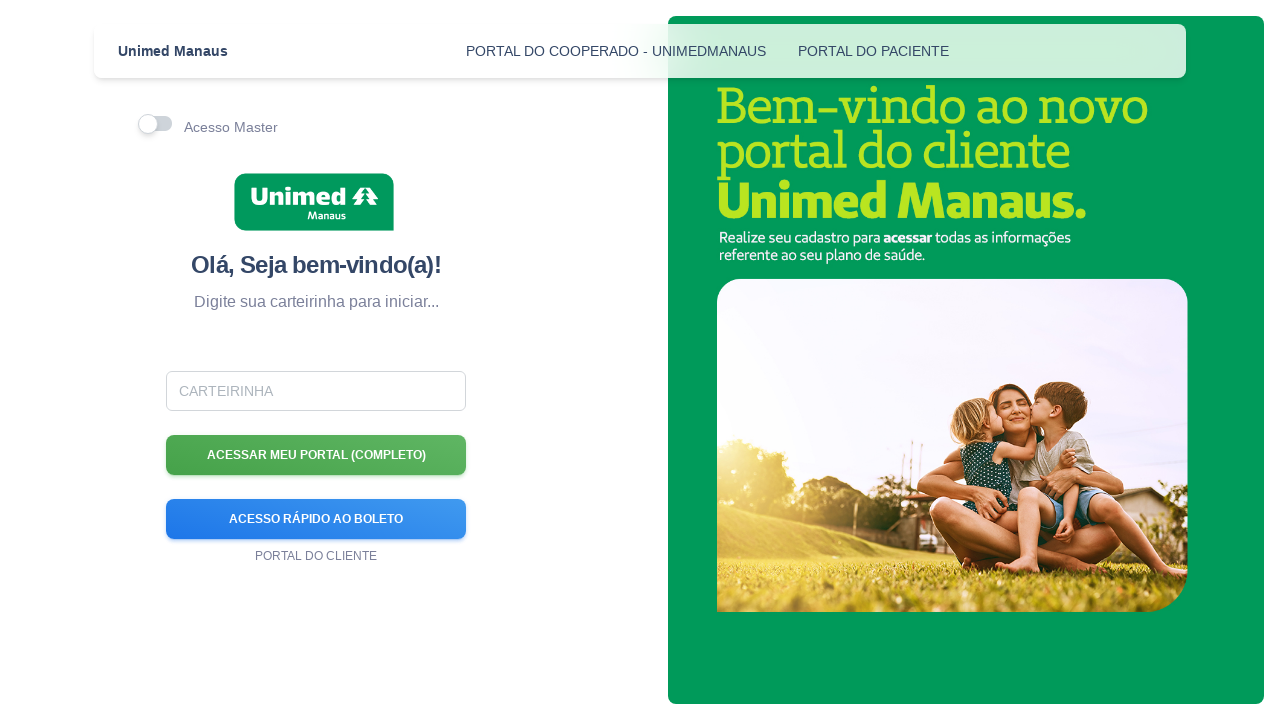

--- FILE ---
content_type: text/html; charset=utf-8
request_url: https://unimedmanaus.sigplus.app.br/authentication/login/9
body_size: 3078
content:
<!DOCTYPE html>
<html lang="en">

    <head>
        <meta charset="utf-8" />
        <meta name="viewport" content="width=device-width, initial-scale=1, shrink-to-fit=no">
        <link rel="apple-touch-icon" sizes="76x76" href="https://unimedmanaus.sigplus.app.br/assets/portal/img/apple-icon.png">
        <link rel="icon" type="image/png" href="https://unimedmanaus.sigplus.app.br/uploads/company/unimed.png">
        <title>
            PORTAL DO CLIENTE - UNIMEDMANAUS        </title>


        <link rel="canonical" href="https://www.creative-tim.com/product/material-dashboard-pro" />


        <link href="https://unimedmanaus.sigplus.app.br/assets/portal/css/nucleo-icons.css" rel="stylesheet" />
        <link href="https://unimedmanaus.sigplus.app.br/assets/portal/css/nucleo-svg.css" rel="stylesheet" />



        <script src="https://kit.fontawesome.com/42d5adcbca.js" crossorigin="anonymous"></script>

        <link href="https://fonts.googleapis.com/icon?family=Material+Icons+Round" rel="stylesheet">

        <link id="pagestyle" href="https://unimedmanaus.sigplus.app.br/assets/portal/css/material-dashboard.min.css?v=3.0.6" rel="stylesheet" />
    </head>

    <body class>
        <noscript><iframe src="https://www.googletagmanager.com/ns.html?id=GTM-NKDMSK6" height="0" width="0" style="display:none;visibility:hidden"></iframe></noscript>

        <div class="container position-sticky z-index-sticky top-0">
            <div class="row">
                <div class="col-12">

                    <nav class="navbar navbar-expand-lg blur border-radius-lg top-0 z-index-3 shadow position-absolute mt-4 py-2 start-0 end-0 mx-4">
                        <div class="container-fluid ps-2 pe-0">
                            <a class="navbar-brand font-weight-bolder ms-lg-0 ms-3 " href="../../../pages/dashboards/analytics.html">
                                <!--<img class="logo-icon me-1" style="max-height: 60px;" src="https://unimedmanaus.sigplus.app.br/uploads/company/unimed.png" alt="logo"><!-->Unimed Manaus                            </a>
                            <button class="navbar-toggler shadow-none ms-2" type="button" data-bs-toggle="collapse" data-bs-target="#navigation" aria-controls="navigation" aria-expanded="false" aria-label="Toggle navigation">
                                <span class="navbar-toggler-icon mt-2">
                                    <span class="navbar-toggler-bar bar1"></span>
                                    <span class="navbar-toggler-bar bar2"></span>
                                    <span class="navbar-toggler-bar bar3"></span>
                                </span>
                            </button>
                            <div class="collapse navbar-collapse w-100 pt-3 pb-2 py-lg-0" id="navigation">
                                <ul class="navbar-nav navbar-nav-hover mx-auto">
                                                                            <li class="nav-item dropdown dropdown-hover mx-2">
                                            <a href="https://unimedmanaus.sigplus.app.br/authentication/login/272" class="nav-link ps-2 d-flex justify-content-between cursor-pointer align-items-center" id="dropdownMenuDocs" aria-expanded="false">
                                                PORTAL DO COOPERADO - UNIMEDMANAUS                                                                                               <!-- <img src="https://unimedmanaus.sigplus.app.br/assets/portal/img/down-arrow-dark.svg" alt="down-arrow" class="arrow ms-1 d-lg-block d-none">
                                                <img src="https://unimedmanaus.sigplus.app.br/assets/portal/img/down-arrow-dark.svg" alt="down-arrow" class="arrow ms-1 d-lg-none d-block"> -->
                                            </a>
                                           <!-- <div class="dropdown-menu dropdown-menu-animation dropdown-lg mt-0 mt-lg-3 p-3 border-radius-lg" aria-labelledby="dropdownMenuDocs">
                                                <div class="d-none d-lg-block">

                                                    <span class="text-sm opacity-8">Acesso o Portal do Cooperado</span>
                                                </div>
                                                <div class="d-lg-none">
                                                    <div class="col-md-12 text-dark">
                                                        <span class="text-sm ">Acesso o Portal do Cooperado</span>
                                                    </div>
                                                </div>
                                            </div>-->
                                        </li>
                                                                            <li class="nav-item dropdown dropdown-hover mx-2">
                                            <a href="https://unimedmanaus.sigplus.app.br/authentication/login/18" class="nav-link ps-2 d-flex justify-content-between cursor-pointer align-items-center" id="dropdownMenuDocs" aria-expanded="false">
                                                PORTAL DO PACIENTE                                                                                                <!-- <img src="https://unimedmanaus.sigplus.app.br/assets/portal/img/down-arrow-dark.svg" alt="down-arrow" class="arrow ms-1 d-lg-block d-none">
                                                <img src="https://unimedmanaus.sigplus.app.br/assets/portal/img/down-arrow-dark.svg" alt="down-arrow" class="arrow ms-1 d-lg-none d-block"> -->
                                            </a>
                                           <!-- <div class="dropdown-menu dropdown-menu-animation dropdown-lg mt-0 mt-lg-3 p-3 border-radius-lg" aria-labelledby="dropdownMenuDocs">
                                                <div class="d-none d-lg-block">

                                                    <span class="text-sm opacity-8"></span>
                                                </div>
                                                <div class="d-lg-none">
                                                    <div class="col-md-12 text-dark">
                                                        <span class="text-sm "></span>
                                                    </div>
                                                </div>
                                            </div>-->
                                        </li>
                                                   
                                </ul>

                            </div>
                        </div>
                    </nav>

                </div>
            </div>
        </div>
        <main class="main-content  mt-0">
            <section>
                <div class="page-header min-vh-100">
                    <div class="container">
                        <div class="row">
                            <div class="col-xl-4 col-lg-5 col-md-7 d-flex flex-column me-auto ms-auto me-lg-auto ms-lg-5">
                                <div class="card card-plain">

                                                                            <div class="form-check form-switch ">
                                            <input class="form-check-input" type="checkbox" id="check_change" onchange="master(this);">
                                            <label class="form-check-label" for="check_change">Acesso Master </label><br>
                                          <!--  <input class="form-check-input" type="checkbox" id="check_change_rapido" onchange="rapido(this);">
                                            <label class="form-check-label" for="check_acesso_rapido">Acesso Rápido (Sem Token) </label>-->
                                        </div>

                                        <div class="card-header text-center">
                                            <div class="app-auth-branding mb-3 "><a href=""><img class="logo-icon me-1" style="max-height: 60px;" src="https://unimedmanaus.sigplus.app.br/uploads/company/unimed.png" alt="logo"></a></div>
                                            <h4 class="font-weight-bolder">Olá, Seja bem-vindo(a)!</h4>
                                            <p class="mb-0">Digite sua carteirinha para iniciar...</p>
                                        </div>
                                        <div class="card-body">

                                        
                                            


                                             
                                      
                                            


                                            <form action="https://unimedmanaus.sigplus.app.br/portal/signin/valida" id="reset-password-form" class="general-form" role="form" method="post" accept-charset="utf-8">
<input type="hidden" name="csrf_token_name" value="c3e385440713a01fee55099160d9a746" />       
                                                                                      
                                            <!--<input id="hash" name="hash" type="hidden" value="">-->
                                            <input type="hidden" name="type_login" id="type_login"> 
                                            <input name="id" value="9" type="hidden"><!-- comment -->
                                            <input name="apicategoria_id" value="106" type="hidden"> 
                                            
    
        <div class="col-sm- mt-2">
                        <div class="input-group input-group-outline ">
                <input  name="carteirinha65eee3cf7d94c" id="carteirinha65eee3cf7d94c"  class="multisteps-form__input form-control" type="" placeholder="CARTEIRINHA" />
            </div>
        </div>
    
<script>



    function formatarValor(input) {

        let value = input.value.replace(/\D/g, '');
        value = value.replace(/^0+/, '');
        if (value.length > 0) {
            var centavos = value.substring(value.length - 2);
            if (centavos.length == '1') {
                var centavos = '0' + centavos;
            }
            if (value.length <= 2) {
                value = 0;
            } else {
                value = value.slice(0, -2);
                value = value.replace(/(\d)(?=(\d{3})+(?!\d))/g, '$1.');
            }

            input.value = value + ',' + centavos;
        } else {
            input.value = '';
        }
    }
</script>                                                                                         

                                            <div class="text-center">
                                                <button type="submit" class="btn btn-xs bg-gradient-success w-100 mt-4 mb-0">ACESSAR MEU PORTAL (Completo)</button>
                                                <button type="button" class="btn btn-xs bg-gradient-info w-100 mt-4 mb-0" onclick="enviarComVariavel()">ACESSO RÁPIDO AO BOLETO</button>
                                                
                                            </div>

                                            </form>

                                            <p class="mt-2 text-center" style="font-size: 12px;">PORTAL DO CLIENTE</p>

                                        </div>
                                    
                                </div>
                            </div>
                            <div class="col-6 d-lg-flex d-none h-100 my-auto pe-0 position-absolute top-0 end-0 text-center justify-content-center flex-column">
                                <div class="position-relative bg-gradient-primary h-100 m-3 px-7 border-radius-lg d-flex flex-column justify-content-center" style="background-image: url('https://unimedmanaus.sigplus.app.br/assets/portal/images/background/background-1.jpg'); background-size: cover;"></div>
                            </div>
                        </div>
                    </div
                        </div>
            </section>
        </main>

        <script src="https://unimedmanaus.sigplus.app.br/assets/portal/js/core/bootstrap.min.js"></script>
        <!-- Control Center for Material Dashboard: parallax effects, scripts for the example pages etc -->
        <script src="https://unimedmanaus.sigplus.app.br/assets/portal/js/material-dashboard.min.js?v=3.0.0"></script>
        <script>
            function master(check_change) {
                if (check_change.checked == true) {
                    document.getElementById('type_login').value = '1';

                } else {
                    document.getElementById('type_login').value = '';
                }                

            }
            function rapido(check_change) {
                if (check_change.checked == true) {
                    document.getElementById('type_login').value = '2';

                } else {
                    document.getElementById('type_login').value = '';
                }

            }

            function enviarComVariavel() {
            // Adiciona uma variável ao formulário antes de enviar
            var input = document.createElement('input');
            input.type = 'hidden';
            input.name = 'type_login';
            input.value = '2';
            document.getElementById('reset-password-form').appendChild(input);
            
            // Envia o formulário
            document.getElementById('reset-password-form').submit();
        }
        </script>
    </body>


</html>

--- FILE ---
content_type: text/javascript
request_url: https://unimedmanaus.sigplus.app.br/assets/portal/js/material-dashboard.min.js?v=3.0.0
body_size: 8171
content:
"use strict";!function(){var e,t;-1<navigator.platform.indexOf("Win")&&(document.getElementsByClassName("main-content")[0]&&(e=document.querySelector(".main-content"),new PerfectScrollbar(e)),document.getElementsByClassName("sidenav")[0]&&(e=document.querySelector(".sidenav"),new PerfectScrollbar(e)),document.getElementsByClassName("navbar-collapse")[0]&&(t=document.querySelector(".navbar:not(.navbar-expand-lg) .navbar-collapse"),new PerfectScrollbar(t)),document.getElementsByClassName("fixed-plugin")[0]&&(t=document.querySelector(".fixed-plugin"),new PerfectScrollbar(t)))}(),document.getElementById("navbarBlur")&&navbarBlurOnScroll("navbarBlur");var calendarEl,today,mYear,weekday,mDay,m,d,calendar,allInputs,fixedPlugin,fixedPluginButton,fixedPluginButtonNav,fixedPluginCard,fixedPluginCloseButton,navbar,buttonNavbarFixed,popoverTriggerList=[].slice.call(document.querySelectorAll('[data-bs-toggle="popover"]')),popoverList=popoverTriggerList.map(function(e){return new bootstrap.Popover(e)}),tooltipTriggerList=[].slice.call(document.querySelectorAll('[data-bs-toggle="tooltip"]')),tooltipList=tooltipTriggerList.map(function(e){return new bootstrap.Tooltip(e)});function focused(e){e.parentElement.classList.contains("input-group")&&e.parentElement.classList.add("focused")}function defocused(e){e.parentElement.classList.contains("input-group")&&e.parentElement.classList.remove("focused")}function setAttributes(t,a){Object.keys(a).forEach(function(e){t.setAttribute(e,a[e])})}function dropDown(e){if(!document.querySelector(".dropdown-hover")){event.stopPropagation(),event.preventDefault();for(var t=e.parentElement.parentElement.children,a=0;a<t.length;a++)t[a].lastElementChild!=e.parentElement.lastElementChild&&t[a].lastElementChild.classList.remove("show");e.nextElementSibling.classList.contains("show")?e.nextElementSibling.classList.remove("show"):e.nextElementSibling.classList.add("show")}}function sidebarColor(e){for(var t,a=e.parentElement.children,n=e.getAttribute("data-color"),i=0;i<a.length;i++)a[i].classList.remove("active");e.classList.contains("active")?e.classList.remove("active"):e.classList.add("active"),document.querySelector(".sidenav").setAttribute("data-color",n),document.querySelector("#sidenavCard")&&(t=["card","card-background","shadow-none","card-background-mask-"+n],(e=document.querySelector("#sidenavCard")).className="",e.classList.add(...t),t=["ni","ni-diamond","text-gradient","text-lg","top-0","text-"+n],(n=document.querySelector("#sidenavCardIcon")).className="",n.classList.add(...t))}function sidebarType(e){for(var t=e.parentElement.children,a=e.getAttribute("data-class"),n=document.querySelector("body"),i=document.querySelector("body:not(.dark-version)"),n=n.classList.contains("dark-version"),l=[],s=0;s<t.length;s++)t[s].classList.remove("active"),l.push(t[s].getAttribute("data-class"));e.classList.contains("active")?e.classList.remove("active"):e.classList.add("active");for(var r,o,d,c=document.querySelector(".sidenav"),s=0;s<l.length;s++)c.classList.remove(l[s]);if(c.classList.add(a),"bg-transparent"==a||"bg-white"==a){var u=document.querySelectorAll(".sidenav .text-white");for(let e=0;e<u.length;e++)u[e].classList.remove("text-white"),u[e].classList.add("text-dark")}else{var m=document.querySelectorAll(".sidenav .text-dark");for(let e=0;e<m.length;e++)m[e].classList.add("text-white"),m[e].classList.remove("text-dark")}if("bg-transparent"==a&&n){m=document.querySelectorAll(".navbar-brand .text-dark");for(let e=0;e<m.length;e++)m[e].classList.add("text-white"),m[e].classList.remove("text-dark")}"bg-transparent"!=a&&"bg-white"!=a||!i?(o=(r=document.querySelector(".navbar-brand-img")).src).includes("logo-ct-dark.png")&&(d=o.replace("logo-ct-dark","logo-ct"),r.src=d):(o=(r=document.querySelector(".navbar-brand-img")).src).includes("logo-ct.png")&&(d=o.replace("logo-ct","logo-ct-dark"),r.src=d),"bg-white"==a&&n&&(o=(r=document.querySelector(".navbar-brand-img")).src).includes("logo-ct.png")&&(d=o.replace("logo-ct","logo-ct-dark"),r.src=d)}function navbarFixed(e){var t=["position-sticky","blur","shadow-blur","mt-4","left-auto","top-1","z-index-sticky"];const a=document.getElementById("navbarBlur");e.getAttribute("checked")?(a.classList.remove(...t),a.setAttribute("data-scroll","false"),navbarBlurOnScroll("navbarBlur"),e.removeAttribute("checked")):(a.classList.add(...t),a.setAttribute("data-scroll","true"),navbarBlurOnScroll("navbarBlur"),e.setAttribute("checked","true"))}function navbarMinimize(e){var t=document.getElementsByClassName("g-sidenav-show")[0];e.getAttribute("checked")?(t.classList.remove("g-sidenav-hidden"),t.classList.add("g-sidenav-pinned"),e.removeAttribute("checked")):(t.classList.remove("g-sidenav-pinned"),t.classList.add("g-sidenav-hidden"),e.setAttribute("checked","true"))}function navbarBlurOnScroll(e){const t=document.getElementById(e);var a,e=!!t&&t.getAttribute("data-scroll");let n=["blur","shadow-blur","left-auto"],i=["shadow-none"];function l(){t.classList.add(...n),t.classList.remove(...i),r("blur")}function s(){t.classList.remove(...n),t.classList.add(...i),r("transparent")}function r(e){let t=document.querySelectorAll(".navbar-main .nav-link"),a=document.querySelectorAll(".navbar-main .sidenav-toggler-line");"blur"===e?(t.forEach(e=>{e.classList.remove("text-body")}),a.forEach(e=>{e.classList.add("bg-dark")})):"transparent"===e&&(t.forEach(e=>{e.classList.add("text-body")}),a.forEach(e=>{e.classList.remove("bg-dark")}))}window.onscroll=debounce("true"==e?function(){(5<window.scrollY?l:s)()}:function(){s()},10),-1<navigator.platform.indexOf("Win")&&(a=document.querySelector(".main-content"),"true"==e?a.addEventListener("ps-scroll-y",debounce(function(){(5<a.scrollTop?l:s)()},10)):a.addEventListener("ps-scroll-y",debounce(function(){s()},10)))}function debounce(n,i,l){var s;return function(){var e=this,t=arguments,a=l&&!s;clearTimeout(s),s=setTimeout(function(){s=null,l||n.apply(e,t)},i),a&&n.apply(e,t)}}document.addEventListener("DOMContentLoaded",function(){[].slice.call(document.querySelectorAll(".toast")).map(function(e){return new bootstrap.Toast(e)});[].slice.call(document.querySelectorAll(".toast-btn")).map(function(t){t.addEventListener("click",function(){var e=document.getElementById(t.dataset.target);e&&bootstrap.Toast.getInstance(e).show()})})}),document.querySelector('[data-toggle="widget-calendar"]')&&(calendarEl=document.querySelector('[data-toggle="widget-calendar"]'),mYear=(today=new Date).getFullYear(),mDay=(weekday=["Sunday","Monday","Tuesday","Wednesday","Thursday","Friday","Saturday"])[today.getDay()],m=today.getMonth(),d=today.getDate(),document.getElementsByClassName("widget-calendar-year")[0].innerHTML=mYear,document.getElementsByClassName("widget-calendar-day")[0].innerHTML=mDay,(calendar=new FullCalendar.Calendar(calendarEl,{contentHeight:"auto",initialView:"dayGridMonth",selectable:!0,initialDate:"2020-12-01",editable:!0,headerToolbar:!1,events:[{title:"Call with Dave",start:"2020-11-18",end:"2020-11-18",className:"bg-gradient-danger"},{title:"Lunch meeting",start:"2020-11-21",end:"2020-11-22",className:"bg-gradient-warning"},{title:"All day conference",start:"2020-11-29",end:"2020-11-29",className:"bg-gradient-success"},{title:"Meeting with Mary",start:"2020-12-01",end:"2020-12-01",className:"bg-gradient-info"},{title:"Winter Hackaton",start:"2020-12-03",end:"2020-12-03",className:"bg-gradient-danger"},{title:"Digital event",start:"2020-12-07",end:"2020-12-09",className:"bg-gradient-warning"},{title:"Marketing event",start:"2020-12-10",end:"2020-12-10",className:"bg-gradient-primary"},{title:"Dinner with Family",start:"2020-12-19",end:"2020-12-19",className:"bg-gradient-danger"},{title:"Black Friday",start:"2020-12-23",end:"2020-12-23",className:"bg-gradient-info"},{title:"Cyber Week",start:"2020-12-02",end:"2020-12-02",className:"bg-gradient-warning"}]})).render()),0!=document.querySelectorAll(".input-group").length&&(allInputs=document.querySelectorAll("input.form-control")).forEach(e=>setAttributes(e,{onfocus:"focused(this)",onfocusout:"defocused(this)"})),document.querySelector(".fixed-plugin")&&(fixedPlugin=document.querySelector(".fixed-plugin"),fixedPluginButton=document.querySelector(".fixed-plugin-button"),fixedPluginButtonNav=document.querySelector(".fixed-plugin-button-nav"),fixedPluginCard=document.querySelector(".fixed-plugin .card"),fixedPluginCloseButton=document.querySelectorAll(".fixed-plugin-close-button"),navbar=document.getElementById("navbarBlur"),buttonNavbarFixed=document.getElementById("navbarFixed"),fixedPluginButton&&(fixedPluginButton.onclick=function(){fixedPlugin.classList.contains("show")?fixedPlugin.classList.remove("show"):fixedPlugin.classList.add("show")}),fixedPluginButtonNav&&(fixedPluginButtonNav.onclick=function(){fixedPlugin.classList.contains("show")?fixedPlugin.classList.remove("show"):fixedPlugin.classList.add("show")}),fixedPluginCloseButton.forEach(function(e){e.onclick=function(){fixedPlugin.classList.remove("show")}}),document.querySelector("body").onclick=function(e){e.target!=fixedPluginButton&&e.target!=fixedPluginButtonNav&&e.target.closest(".fixed-plugin .card")!=fixedPluginCard&&fixedPlugin.classList.remove("show")},navbar&&"true"==navbar.getAttribute("data-scroll")&&buttonNavbarFixed&&buttonNavbarFixed.setAttribute("checked","true"));var sidenavToggler,sidenavShow,toggleNavbarMinimize,total=document.querySelectorAll(".nav-pills");function initNavs(){total.forEach(function(l,e){var s=document.createElement("div"),t=l.querySelector("li:first-child .nav-link").cloneNode();t.innerHTML="-",s.classList.add("moving-tab","position-absolute","nav-link"),s.appendChild(t),l.appendChild(s);l.getElementsByTagName("li").length;s.style.padding="0px",s.style.width=l.querySelector("li:nth-child(1)").offsetWidth+"px",s.style.transform="translate3d(0px, 0px, 0px)",s.style.transition=".5s ease",l.onmouseover=function(e){let t=getEventTarget(e),i=t.closest("li");if(i){let a=Array.from(i.closest("ul").children),n=a.indexOf(i)+1;l.querySelector("li:nth-child("+n+") .nav-link").onclick=function(){s=l.querySelector(".moving-tab");let e=0;if(l.classList.contains("flex-column")){for(var t=1;t<=a.indexOf(i);t++)e+=l.querySelector("li:nth-child("+t+")").offsetHeight;s.style.transform="translate3d(0px,"+e+"px, 0px)",s.style.height=l.querySelector("li:nth-child("+t+")").offsetHeight}else{for(t=1;t<=a.indexOf(i);t++)e+=l.querySelector("li:nth-child("+t+")").offsetWidth;s.style.transform="translate3d("+e+"px, 0px, 0px)",s.style.width=l.querySelector("li:nth-child("+n+")").offsetWidth+"px"}}}}})}function getEventTarget(e){return(e=e||window.event).target||e.srcElement}setTimeout(function(){initNavs()},100),window.addEventListener("resize",function(e){total.forEach(function(a,e){a.querySelector(".moving-tab").remove();var n=document.createElement("div"),i=a.querySelector(".nav-link.active").cloneNode();i.innerHTML="-",n.classList.add("moving-tab","position-absolute","nav-link"),n.appendChild(i),a.appendChild(n),n.style.padding="0px",n.style.transition=".5s ease";let l=a.querySelector(".nav-link.active").parentElement;if(l){let e=Array.from(l.closest("ul").children);i=e.indexOf(l)+1;let t=0;if(a.classList.contains("flex-column")){for(var s=1;s<=e.indexOf(l);s++)t+=a.querySelector("li:nth-child("+s+")").offsetHeight;n.style.transform="translate3d(0px,"+t+"px, 0px)",n.style.width=a.querySelector("li:nth-child("+i+")").offsetWidth+"px",n.style.height=a.querySelector("li:nth-child("+s+")").offsetHeight}else{for(s=1;s<=e.indexOf(l);s++)t+=a.querySelector("li:nth-child("+s+")").offsetWidth;n.style.transform="translate3d("+t+"px, 0px, 0px)",n.style.width=a.querySelector("li:nth-child("+i+")").offsetWidth+"px"}}}),window.innerWidth<991?total.forEach(function(n,e){if(!n.classList.contains("flex-column")){n.classList.remove("flex-row"),n.classList.add("flex-column","on-resize");let e=n.querySelector(".nav-link.active").parentElement,t=Array.from(e.closest("ul").children);t.indexOf(e);let a=0;for(var i=1;i<=t.indexOf(e);i++)a+=n.querySelector("li:nth-child("+i+")").offsetHeight;var l=document.querySelector(".moving-tab");l.style.width=n.querySelector("li:nth-child(1)").offsetWidth+"px",l.style.transform="translate3d(0px,"+a+"px, 0px)"}}):total.forEach(function(n,e){if(n.classList.contains("on-resize")){n.classList.remove("flex-column","on-resize"),n.classList.add("flex-row");let e=n.querySelector(".nav-link.active").parentElement,t=Array.from(e.closest("ul").children);var i=t.indexOf(e)+1;let a=0;for(var l=1;l<=t.indexOf(e);l++)a+=n.querySelector("li:nth-child("+l+")").offsetWidth;var s=document.querySelector(".moving-tab");s.style.transform="translate3d("+a+"px, 0px, 0px)",s.style.width=n.querySelector("li:nth-child("+i+")").offsetWidth+"px"}})}),window.innerWidth<991&&total.forEach(function(e,t){e.classList.contains("flex-row")&&(e.classList.remove("flex-row"),e.classList.add("flex-column","on-resize"))}),document.querySelector(".sidenav-toggler")&&(sidenavToggler=document.getElementsByClassName("sidenav-toggler")[0],sidenavShow=document.getElementsByClassName("g-sidenav-show")[0],toggleNavbarMinimize=document.getElementById("navbarMinimize"),sidenavShow&&(sidenavToggler.onclick=function(){sidenavShow.classList.contains("g-sidenav-hidden")?(sidenavShow.classList.remove("g-sidenav-hidden"),sidenavShow.classList.add("g-sidenav-pinned"),toggleNavbarMinimize&&(toggleNavbarMinimize.click(),toggleNavbarMinimize.removeAttribute("checked"))):(sidenavShow.classList.remove("g-sidenav-pinned"),sidenavShow.classList.add("g-sidenav-hidden"),toggleNavbarMinimize&&(toggleNavbarMinimize.click(),toggleNavbarMinimize.setAttribute("checked","true")))}));const iconNavbarSidenav=document.getElementById("iconNavbarSidenav"),iconSidenav=document.getElementById("iconSidenav"),sidenav=document.getElementById("sidenav-main");let body=document.getElementsByTagName("body")[0],className="g-sidenav-pinned";function toggleSidenav(){body.classList.contains(className)?(body.classList.remove(className),setTimeout(function(){sidenav.classList.remove("bg-white")},100),sidenav.classList.remove("bg-transparent")):(body.classList.add(className),sidenav.classList.remove("bg-transparent"),iconSidenav.classList.remove("d-none"))}iconNavbarSidenav&&iconNavbarSidenav.addEventListener("click",toggleSidenav),iconSidenav&&iconSidenav.addEventListener("click",toggleSidenav);let referenceButtons=document.querySelector("[data-class]");function navbarColorOnResize(){sidenav&&(1200<window.innerWidth?referenceButtons.classList.contains("active")&&"bg-transparent"===referenceButtons.getAttribute("data-class")?sidenav.classList.remove("bg-white"):document.querySelector("body").classList.contains("dark-version")||sidenav.classList.add("bg-white"):sidenav.classList.remove("bg-transparent"))}function sidenavTypeOnResize(){let e=document.querySelectorAll('[onclick="sidebarType(this)"]');window.innerWidth<1200?e.forEach(function(e){e.classList.add("disabled")}):e.forEach(function(e){e.classList.remove("disabled")})}function notify(e){var t=document.querySelector("body"),a=document.createElement("div");a.classList.add("alert","position-absolute","top-0","border-0","text-white","w-50","end-0","start-0","mt-2","mx-auto","py-2"),a.classList.add("alert-"+e.getAttribute("data-type")),a.style.transform="translate3d(0px, 0px, 0px)",a.style.opacity="0",a.style.transition=".35s ease",a.style.zIndex="9999",setTimeout(function(){a.style.transform="translate3d(0px, 20px, 0px)",a.style.setProperty("opacity","1","important")},100),a.innerHTML='<div class="d-flex mb-1"><div class="alert-icon me-1"><i class="'+e.getAttribute("data-icon")+' mt-1"></i></div><span class="alert-text"><strong>'+e.getAttribute("data-title")+'</strong></span></div><span class="text-sm">'+e.getAttribute("data-content")+"</span>",t.appendChild(a),setTimeout(function(){a.style.transform="translate3d(0px, 0px, 0px)",a.style.setProperty("opacity","0","important")},4e3),setTimeout(function(){e.parentElement.querySelector(".alert").remove()},4500)}function darkMode(e){const t=document.getElementsByTagName("body")[0],a=document.querySelectorAll("div:not(.sidenav) > hr"),n=document.querySelectorAll("div:not(.bg-gradient-dark) hr"),i=document.querySelectorAll("button:not(.btn) > .text-dark"),l=document.querySelectorAll("span.text-dark, .breadcrumb .text-dark"),s=document.querySelectorAll("span.text-white, .breadcrumb .text-white"),r=document.querySelectorAll("strong.text-dark"),o=document.querySelectorAll("strong.text-white"),d=document.querySelectorAll("a.nav-link.text-dark"),c=document.querySelectorAll("a.nav-link.text-white"),u=document.querySelectorAll(".text-secondary"),m=document.querySelectorAll(".bg-gray-100"),g=document.querySelectorAll(".bg-gray-600"),f=document.querySelectorAll(".btn.btn-link.text-dark, .material-icons.text-dark"),v=document.querySelectorAll(".btn.btn-link.text-white, .material-icons.text-white"),h=document.querySelectorAll(".card.border"),y=document.querySelectorAll(".card.border.border-dark"),b=document.querySelectorAll(".main-content .container-fluid .card"),p=document.querySelectorAll("g");if(e.getAttribute("checked")){t.classList.remove("dark-version");for(x=0;x<a.length;x++)a[x].classList.contains("light")&&(a[x].classList.add("dark"),a[x].classList.remove("light"));for(x=0;x<n.length;x++)n[x].classList.contains("light")&&(n[x].classList.add("dark"),n[x].classList.remove("light"));for(x=0;x<b.length;x++)b[x].classList.add("blur","shadow-blur");for(x=0;x<i.length;x++)i[x].classList.contains("text-white")&&(i[x].classList.remove("text-white"),i[x].classList.add("text-dark"));for(x=0;x<s.length;x++)!s[x].classList.contains("text-white")||s[x].closest(".sidenav")||s[x].closest(".card.bg-gradient-dark")||(s[x].classList.remove("text-white"),s[x].classList.add("text-dark"));for(x=0;x<o.length;x++)o[x].classList.contains("text-white")&&(o[x].classList.remove("text-white"),o[x].classList.add("text-dark"));for(x=0;x<c.length;x++)c[x].classList.contains("text-white")&&!c[x].closest(".sidenav")&&(c[x].classList.remove("text-white"),c[x].classList.add("text-dark"));for(x=0;x<u.length;x++)u[x].classList.contains("text-white")&&(u[x].classList.remove("text-white"),u[x].classList.remove("opacity-8"),u[x].classList.add("text-dark"));for(x=0;x<g.length;x++)g[x].classList.contains("bg-gray-600")&&(g[x].classList.remove("bg-gray-600"),g[x].classList.add("bg-gray-100"));for(x=0;x<p.length;x++)p[x].hasAttribute("fill")&&p[x].setAttribute("fill","#252f40");for(x=0;x<v.length;x++)v[x].closest(".card.bg-gradient-dark")||(v[x].classList.remove("text-white"),v[x].classList.add("text-dark"));for(x=0;x<y.length;x++)y[x].classList.remove("border-dark");e.removeAttribute("checked")}else{t.classList.add("dark-version");for(var x=0;x<a.length;x++)a[x].classList.contains("dark")&&(a[x].classList.remove("dark"),a[x].classList.add("light"));for(var x=0;x<b.length;x++)b[x].classList.contains("blur")&&b[x].classList.remove("blur","shadow-blur");for(var x=0;x<n.length;x++)n[x].classList.contains("dark")&&(n[x].classList.remove("dark"),n[x].classList.add("light"));for(var x=0;x<i.length;x++)i[x].classList.contains("text-dark")&&(i[x].classList.remove("text-dark"),i[x].classList.add("text-white"));for(var x=0;x<l.length;x++)l[x].classList.contains("text-dark")&&(l[x].classList.remove("text-dark"),l[x].classList.add("text-white"));for(var x=0;x<r.length;x++)r[x].classList.contains("text-dark")&&(r[x].classList.remove("text-dark"),r[x].classList.add("text-white"));for(var x=0;x<d.length;x++)d[x].classList.contains("text-dark")&&(d[x].classList.remove("text-dark"),d[x].classList.add("text-white"));for(var x=0;x<u.length;x++)u[x].classList.contains("text-secondary")&&(u[x].classList.remove("text-secondary"),u[x].classList.add("text-white"),u[x].classList.add("opacity-8"));for(var x=0;x<m.length;x++)m[x].classList.contains("bg-gray-100")&&(m[x].classList.remove("bg-gray-100"),m[x].classList.add("bg-gray-600"));for(var x=0;x<f.length;x++)f[x].classList.remove("text-dark"),f[x].classList.add("text-white");for(var x=0;x<p.length;x++)p[x].hasAttribute("fill")&&p[x].setAttribute("fill","#fff");for(var x=0;x<h.length;x++)h[x].classList.add("border-dark");e.setAttribute("checked","true")}}window.addEventListener("resize",navbarColorOnResize),window.addEventListener("resize",sidenavTypeOnResize),window.addEventListener("load",sidenavTypeOnResize),window.onload=function(){for(var e=document.querySelectorAll("input"),t=0;t<e.length;t++)e[t].hasAttribute("value")&&e[t].parentElement.classList.add("is-filled"),e[t].addEventListener("focus",function(e){this.parentElement.classList.add("is-focused")},!1),e[t].onkeyup=function(e){""!=this.value?this.parentElement.classList.add("is-filled"):this.parentElement.classList.remove("is-filled")},e[t].addEventListener("focusout",function(e){""!=this.value&&this.parentElement.classList.add("is-filled"),this.parentElement.classList.remove("is-focused")},!1);for(var a=document.querySelectorAll(".btn"),t=0;t<a.length;t++)a[t].addEventListener("click",function(e){var t=e.target,a=t.querySelector(".ripple");(a=document.createElement("span")).classList.add("ripple"),a.style.width=a.style.height=Math.max(t.offsetWidth,t.offsetHeight)+"px",t.appendChild(a),a.style.left=e.offsetX-a.offsetWidth/2+"px",a.style.top=e.offsetY-a.offsetHeight/2+"px",a.classList.add("ripple"),setTimeout(function(){a.parentElement.removeChild(a)},600)},!1)};var material={initFullCalendar:function(){document.addEventListener("DOMContentLoaded",function(){var e=document.getElementById("fullCalendar"),t=new Date,a=t.getFullYear(),n=t.getMonth(),t=t.getDate(),i=new FullCalendar.Calendar(e,{initialView:"dayGridMonth",selectable:!0,headerToolbar:{left:"title",center:"dayGridMonth,timeGridWeek,timeGridDay",right:"prev,next today"},select:function(a){Swal.fire({title:"Create an Event",html:'<div class="form-group"><input class="form-control text-default" placeholder="Event Title" id="input-field"></div>',showCancelButton:!0,customClass:{confirmButton:"btn btn-primary",cancelButton:"btn btn-danger"},buttonsStyling:!1}).then(function(e){var t=document.getElementById("input-field").value;t&&(t={title:t,start:a.startStr,end:a.endStr},i.addEvent(t))})},editable:!0,events:[{title:"All Day Event",start:new Date(a,n,1),className:"event-default"},{id:999,title:"Repeating Event",start:new Date(a,n,t-4,6,0),allDay:!1,className:"event-rose"},{id:999,title:"Repeating Event",start:new Date(a,n,t+3,6,0),allDay:!1,className:"event-rose"},{title:"Meeting",start:new Date(a,n,t-1,10,30),allDay:!1,className:"event-green"},{title:"Lunch",start:new Date(a,n,t+7,12,0),end:new Date(a,n,t+7,14,0),allDay:!1,className:"event-red"},{title:"Md-pro Launch",start:new Date(a,n,t-2,12,0),allDay:!0,className:"event-azure"},{title:"Birthday Party",start:new Date(a,n,t+1,19,0),end:new Date(a,n,t+1,22,30),allDay:!1,className:"event-azure"},{title:"Click for Creative Tim",start:new Date(a,n,21),end:new Date(a,n,22),url:"http://www.creative-tim.com/",className:"event-orange"},{title:"Click for Google",start:new Date(a,n,23),end:new Date(a,n,23),url:"http://www.creative-tim.com/",className:"event-orange"}]});i.render()})},datatableSimple:function(){var t={columnDefs:[{field:"athlete",minWidth:150,sortable:!0,filter:!0},{field:"age",maxWidth:90,sortable:!0,filter:!0},{field:"country",minWidth:150,sortable:!0,filter:!0},{field:"year",maxWidth:90,sortable:!0,filter:!0},{field:"date",minWidth:150,sortable:!0,filter:!0},{field:"sport",minWidth:150,sortable:!0,filter:!0},{field:"gold"},{field:"silver"},{field:"bronze"},{field:"total"}],rowSelection:"multiple",rowMultiSelectWithClick:!0,rowData:[{athlete:"Ronald Valencia",age:23,country:"United States",year:2008,date:"24/08/2008",sport:"Swimming",gold:8,silver:0,bronze:0,total:8},{athlete:"Lorand Frentz",age:19,country:"United States",year:2004,date:"29/08/2004",sport:"Swimming",gold:6,silver:0,bronze:2,total:8},{athlete:"Michael Phelps",age:27,country:"United States",year:2012,date:"12/08/2012",sport:"Swimming",gold:4,silver:2,bronze:0,total:6},{athlete:"Natalie Coughlin",age:25,country:"United States",year:2008,date:"24/08/2008",sport:"Swimming",gold:1,silver:2,bronze:3,total:6},{athlete:"Aleksey Nemov",age:24,country:"Russia",year:2e3,date:"01/10/2000",sport:"Gymnastics",gold:2,silver:1,bronze:3,total:6},{athlete:"Alicia Coutts",age:24,country:"Australia",year:2012,date:"12/08/2012",sport:"Swimming",gold:1,silver:3,bronze:1,total:5},{athlete:"Missy Franklin",age:17,country:"United States",year:2012,date:"12/08/2012",sport:"Swimming",gold:4,silver:0,bronze:1,total:5},{athlete:"Ryan Lochte",age:27,country:"United States",year:2012,date:"12/08/2012",sport:"Swimming",gold:2,silver:2,bronze:1,total:5},{athlete:"Allison Schmitt",age:22,country:"United States",year:2012,date:"12/08/2012",sport:"Swimming",gold:3,silver:1,bronze:1,total:5},{athlete:"Natalie Coughlin",age:21,country:"United States",year:2004,date:"29/08/2004",sport:"Swimming",gold:2,silver:2,bronze:1,total:5},{athlete:"Ian Thorpe",age:17,country:"Australia",year:2e3,date:"01/10/2000",sport:"Swimming",gold:3,silver:2,bronze:0,total:5},{athlete:"Dara Torres",age:33,country:"United States",year:2e3,date:"01/10/2000",sport:"Swimming",gold:2,silver:0,bronze:3,total:5},{athlete:"Cindy Klassen",age:26,country:"Canada",year:2006,date:"26/02/2006",sport:"Speed Skating",gold:1,silver:2,bronze:2,total:5},{athlete:"Nastia Liukin",age:18,country:"United States",year:2008,date:"24/08/2008",sport:"Gymnastics",gold:1,silver:3,bronze:1,total:5},{athlete:"Marit Bjørgen",age:29,country:"Norway",year:2010,date:"28/02/2010",sport:"Cross Country Skiing",gold:3,silver:1,bronze:1,total:5},{athlete:"Sun Yang",age:20,country:"China",year:2012,date:"12/08/2012",sport:"Swimming",gold:2,silver:1,bronze:1,total:4}]};document.addEventListener("DOMContentLoaded",function(){var e=document.querySelector("#datatableSimple");new agGrid.Grid(e,t)})},initVectorMap:function(){am4core.ready(function(){am4core.useTheme(am4themes_animated);var e=am4core.create("chartdiv",am4maps.MapChart);e.geodata=am4geodata_worldLow,e.projection=new am4maps.projections.Miller;var t=e.series.push(new am4maps.MapPolygonSeries);t.exclude=["AQ"],t.useGeodata=!0;t=t.mapPolygons.template;t.tooltipText="{name}",t.polygon.fillOpacity=.6,t.states.create("hover").properties.fill=e.colors.getIndex(0);t=e.series.push(new am4maps.MapImageSeries);t.mapImages.template.propertyFields.longitude="longitude",t.mapImages.template.propertyFields.latitude="latitude",t.mapImages.template.tooltipText="{title}",t.mapImages.template.propertyFields.url="url";e=t.mapImages.template.createChild(am4core.Circle);e.radius=3,e.propertyFields.fill="color";e=t.mapImages.template.createChild(am4core.Circle);e.radius=3,e.propertyFields.fill="color",e.events.on("inited",function(e){!function t(e){e=e.animate([{property:"scale",from:1,to:5},{property:"opacity",from:1,to:0}],1e3,am4core.ease.circleOut);e.events.on("animationended",function(e){t(e.target.object)})}(e.target)});e=new am4core.ColorSet;t.data=[{title:"Brussels",latitude:50.8371,longitude:4.3676,color:e.next()},{title:"Copenhagen",latitude:55.6763,longitude:12.5681,color:e.next()},{title:"Paris",latitude:48.8567,longitude:2.351,color:e.next()},{title:"Reykjavik",latitude:64.1353,longitude:-21.8952,color:e.next()},{title:"Moscow",latitude:55.7558,longitude:37.6176,color:e.next()},{title:"Madrid",latitude:40.4167,longitude:-3.7033,color:e.next()},{title:"London",latitude:51.5002,longitude:-.1262,url:"http://www.google.co.uk",color:e.next()},{title:"Peking",latitude:39.9056,longitude:116.3958,color:e.next()},{title:"New Delhi",latitude:28.6353,longitude:77.225,color:e.next()},{title:"Tokyo",latitude:35.6785,longitude:139.6823,url:"http://www.google.co.jp",color:e.next()},{title:"Ankara",latitude:39.9439,longitude:32.856,color:e.next()},{title:"Buenos Aires",latitude:-34.6118,longitude:-58.4173,color:e.next()},{title:"Brasilia",latitude:-15.7801,longitude:-47.9292,color:e.next()},{title:"Ottawa",latitude:45.4235,longitude:-75.6979,color:e.next()},{title:"Washington",latitude:38.8921,longitude:-77.0241,color:e.next()},{title:"Kinshasa",latitude:-4.3369,longitude:15.3271,color:e.next()},{title:"Cairo",latitude:30.0571,longitude:31.2272,color:e.next()},{title:"Pretoria",latitude:-25.7463,longitude:28.1876,color:e.next()}]})},showSwal:function(e){if("basic"==e){const t=Swal.mixin({customClass:{confirmButton:"btn bg-gradient-info"}});t.fire({title:"Sweet!"})}else if("title-and-text"==e){const a=Swal.mixin({customClass:{confirmButton:"btn bg-gradient-success",cancelButton:"btn bg-gradient-danger"}});a.fire({title:"Sweet!",text:"Modal with a custom image.",imageUrl:"https://unsplash.it/400/200",imageWidth:400,imageAlt:"Custom image"})}else if("success-message"==e)Swal.fire("Good job!","You clicked the button!","success");else if("warning-message-and-confirmation"==e){const n=Swal.mixin({customClass:{confirmButton:"btn bg-gradient-success",cancelButton:"btn bg-gradient-danger"},buttonsStyling:!1});n.fire({title:"Are you sure?",text:"You won't be able to revert this!",type:"warning",showCancelButton:!0,confirmButtonText:"Yes, delete it!",cancelButtonText:"No, cancel!",reverseButtons:!0}).then(e=>{e.value?n.fire("Deleted!","Your file has been deleted.","success"):e.dismiss===Swal.DismissReason.cancel&&n.fire("Cancelled","Your imaginary file is safe :)","error")})}else if("warning-message-and-cancel"==e){const i=Swal.mixin({customClass:{confirmButton:"btn bg-gradient-success",cancelButton:"btn bg-gradient-danger"},buttonsStyling:!1});i.fire({title:"Are you sure?",text:"You won't be able to revert this!",icon:"warning",showCancelButton:!0,confirmButtonText:"Yes, delete it!"}).then(e=>{e.isConfirmed&&Swal.fire("Deleted!","Your file has been deleted.","success")})}else if("custom-html"==e){const l=Swal.mixin({customClass:{confirmButton:"btn bg-gradient-success",cancelButton:"btn bg-gradient-danger"},buttonsStyling:!1});l.fire({title:"<strong>HTML <u>example</u></strong>",icon:"info",html:'You can use <b>bold text</b>, <a href="//sweetalert2.github.io">links</a> and other HTML tags',showCloseButton:!0,showCancelButton:!0,focusConfirm:!1,confirmButtonText:'<i class="fa fa-thumbs-up"></i> Great!',confirmButtonAriaLabel:"Thumbs up, great!",cancelButtonText:'<i class="fa fa-thumbs-down"></i>',cancelButtonAriaLabel:"Thumbs down"})}else if("rtl-language"==e){const s=Swal.mixin({customClass:{confirmButton:"btn bg-gradient-success",cancelButton:"btn bg-gradient-danger"},buttonsStyling:!1});s.fire({title:"هل تريد الاستمرار؟",icon:"question",iconHtml:"؟",confirmButtonText:"نعم",cancelButtonText:"لا",showCancelButton:!0,showCloseButton:!0})}else if("auto-close"==e){let e;Swal.fire({title:"Auto close alert!",html:"I will close in <b></b> milliseconds.",timer:2e3,timerProgressBar:!0,didOpen:()=>{Swal.showLoading(),e=setInterval(()=>{const e=Swal.getHtmlContainer();if(e){const t=e.querySelector("b");t&&(t.textContent=Swal.getTimerLeft())}},100)},willClose:()=>{clearInterval(e)}}).then(e=>{e.dismiss,Swal.DismissReason.timer})}else if("input-field"==e){const r=Swal.mixin({customClass:{confirmButton:"btn bg-gradient-success",cancelButton:"btn bg-gradient-danger"},buttonsStyling:!1});r.fire({title:"Submit your Github username",input:"text",inputAttributes:{autocapitalize:"off"},showCancelButton:!0,confirmButtonText:"Look up",showLoaderOnConfirm:!0,preConfirm:e=>fetch("//api.github.com/users/"+e).then(e=>{if(!e.ok)throw new Error(e.statusText);return e.json()}).catch(e=>{Swal.showValidationMessage("Request failed: "+e)}),allowOutsideClick:()=>!Swal.isLoading()}).then(e=>{e.isConfirmed&&Swal.fire({title:e.value.login+"'s avatar",imageUrl:e.value.avatar_url})})}}};
//# sourceMappingURL=_site_dashboard_pro/assets/js/dashboard-pro.js.map